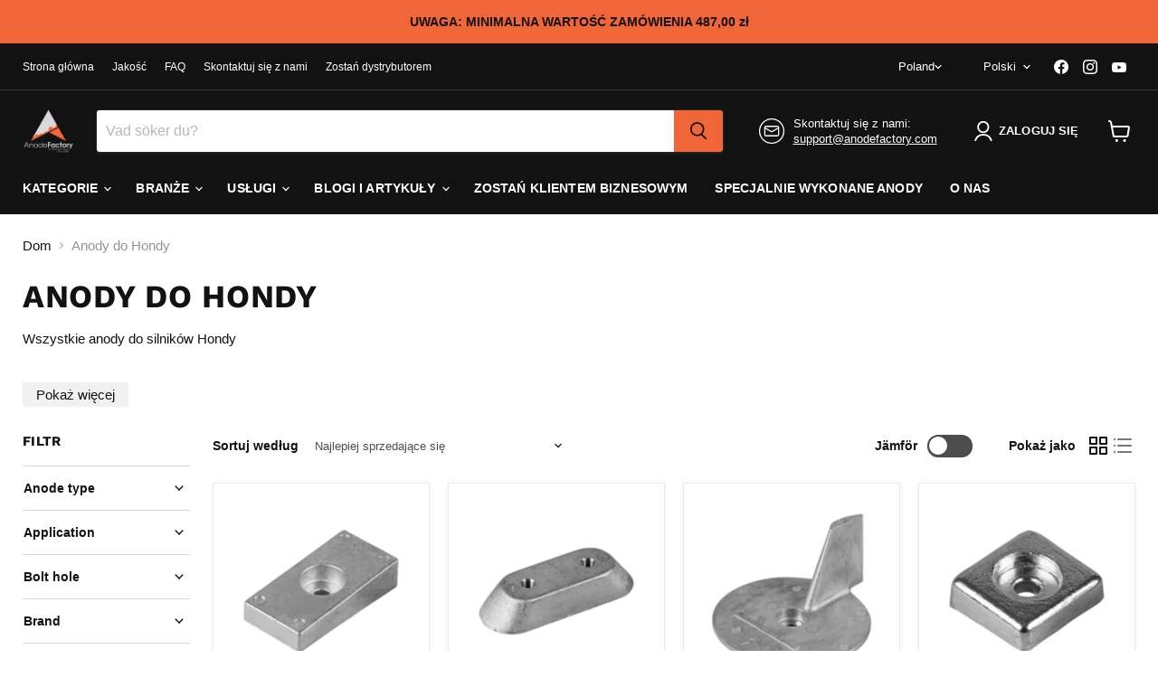

--- FILE ---
content_type: text/html; charset=UTF-8
request_url: https://www.modules4u.biz/shopify/exemptify/js/fix_prices_v1.js.php?shop=korrosionsgruppen-direkt.myshopify.com&country=SE&vat=&off&style=&inc_style=&vat_included_setting=false&no_local_id&tax_included=true&shop_currency=SEK&actual_currency=PLN&num_currencies=105&customer_exempt=&current_country=PL&
body_size: 185
content:
window.is_EU = false;var ev = new CustomEvent("ExemptifyLoaded");window.ExemptifyTriggerUpdate = function(){};window.customer_ip = "18.219.234.29";document.dispatchEvent(ev);

--- FILE ---
content_type: text/html; charset=utf-8
request_url: https://www.anodefactory.pl/collections/anoder-for-honda/application_inboard?_=1769270344586&section_id=ajax-product-count
body_size: -704
content:
<div id="shopify-section-ajax-product-count" class="shopify-section"><template data-data>
  {
    "product_count": 2
  }
</template>
</div>